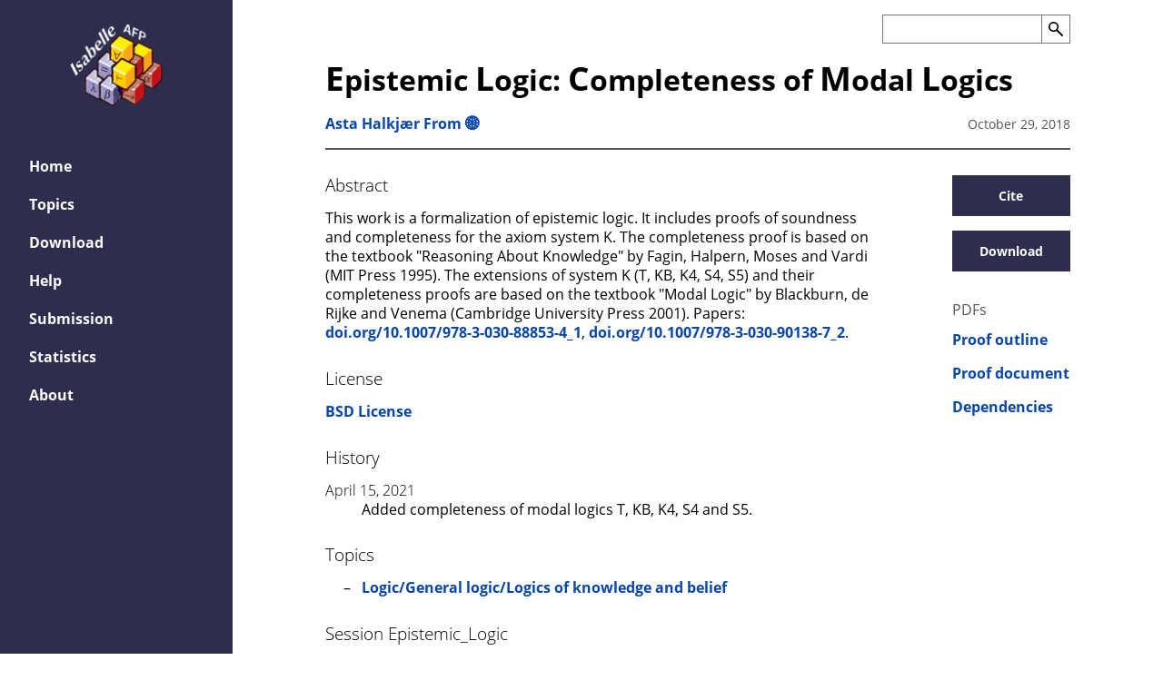

--- FILE ---
content_type: text/html
request_url: https://www.isa-afp.org/entries/Epistemic_Logic.html
body_size: 2514
content:
<!DOCTYPE html>
<html lang="en"><head>
  <meta charset="utf-8">
  <meta name="viewport" content="width=device-width, initial-scale=1">
    <title>Epistemic Logic: Completeness of Modal Logics - Archive of Formal Proofs</title>
    <meta name="description" content="Epistemic Logic: Completeness of Modal Logics in the Archive of Formal Proofs">
    <meta property="og:description" content="Epistemic Logic: Completeness of Modal Logics in the Archive of Formal Proofs">
    <meta property="og:title" content="Epistemic Logic: Completeness of Modal Logics">
    <meta property="og:url" content="https://isa-afp.org/entries/Epistemic_Logic.html">
    <meta property="og:image" content="https://isa-afp.org/images/afp.png">
    <meta property="og:type" content="article">
  <link rel="stylesheet" type="text/css" href="../css/front.min.css">
  <link rel="icon" href="../images/favicon.ico" type="image/icon">
    
    <script>
      MathJax = {
        tex: {
          inlineMath: [["$", "$"], ["\\(", "\\)"]]
        },
        processEscapes: true,
        svg: {
          fontCache: "global"
        }
      };
    </script>
    <script id="MathJax-script" async src="../js/mathjax/es5/tex-mml-chtml.js">
    </script>

  <script src="../js/util.js"></script>
  <script src="../js/flexsearch.bundle.js"></script>
  <script src="../js/search-autocomplete.js"></script>
    <script src="../js/obfuscate.js"></script>
    <script src="../js/entries.js"></script>
</head>

  <body class="mathjax_ignore">
    <aside><div id="menu-toggle">
  <input id="toggle" type="checkbox">
  <label for="toggle">
    <span>menu</span>
    <img src="../images/menu.svg" alt="Menu">
  </label>
  <a href="../" class="logo-link">
    <img src="../images/afp.png" alt="Logo of the Archive of Formal Proofs" class="logo">
  </a>
  <nav id="menu">
    <div>
      <a href="../" class="logo-link">
        <img src="../images/afp.png" alt="Logo of the Archive of Formal Proofs" class="logo">
      </a>
      <ul>
          <li >
            <a href="../">Home</a>
          </li>
          <li >
            <a href="../topics/">Topics</a>
          </li>
          <li >
            <a href="../download/">Download</a>
          </li>
          <li >
            <a href="../help/">Help</a>
          </li>
          <li >
            <a href="../submission/">Submission</a>
          </li>
          <li >
            <a href="../statistics/">Statistics</a>
          </li>
          <li >
            <a href="../about/">About</a>
          </li>
      </ul>
    </div>
  </nav>
</div>
    </aside>

    <div class="content entries"><header>
    <form autocomplete="off" action="../search/">
      <div class="form-container">
        <input id="search-input" name="s" type="search" size="31" maxlength="255" value=""
               aria-label="Search the AFP" list="autocomplete"><button id="search-button" type="submit">
          <img src="../images/search.svg" alt="Search">
        </button>
        <datalist id="autocomplete"></datalist>
      </div>
    </form>
  <h1>
    <span class='first'>E</span>pistemic <span class='first'>L</span>ogic: <span class='first'>C</span>ompleteness of <span class='first'>M</span>odal <span class='first'>L</span>ogics
  </h1>
  <div>
      <p><a href="../authors/from/">Asta Halkjær From</a> <a href="https://astahfrom.github.io/">🌐</a>
      </p>
      <p class="date">October 29, 2018</p>
  </div>
</header>
      <div>
  <main>

    <h3>Abstract</h3>
    <div class="abstract mathjax_process">This work is a formalization of epistemic logic.
It includes proofs of soundness and completeness for the axiom
system K. The completeness proof is based on the textbook
"Reasoning About Knowledge" by Fagin, Halpern, Moses and
Vardi (MIT Press 1995).
The extensions of system K (T, KB, K4, S4, S5) and their completeness proofs
are based on the textbook "Modal Logic" by Blackburn, de Rijke and Venema
(Cambridge University Press 2001).
Papers: <a href="https://doi.org/10.1007/978-3-030-88853-4_1">doi.org/10.1007/978-3-030-88853-4_1</a>, <a href="https://doi.org/10.1007/978-3-030-90138-7_2">doi.org/10.1007/978-3-030-90138-7_2</a>.</div>

    <h3>License</h3>
    <div>
        <a href="https://isa-afp.org/LICENSE">BSD License</a>
    </div>
      <h3>History</h3>
      <dl>
          <dt>April 15, 2021</dt>
          <dd>Added completeness of modal logics T, KB, K4, S4 and S5.</dd>
      </dl>
      <h3>Topics</h3>
      <ul>
          <li><a href="../topics/logic/general-logic/logics-of-knowledge-and-belief/">Logic/General logic/Logics of knowledge and belief</a></li>
      </ul>
      <h3>Session Epistemic_Logic</h3>
      <ul>
          <li><a href="../thys/AFP/Epistemic_Logic/Maximal_Consistent_Sets.html">Maximal_Consistent_Sets</a></li>
          <li><a href="../thys/AFP/Epistemic_Logic/Epistemic_Logic.html">Epistemic_Logic</a></li>
      </ul>

    <div class="flex-wrap">
        <div>
          <h3>Used by</h3>
          <ul class="horizontal-list">
              <li><a href="../entries/Public_Announcement_Logic.html">Public Announcement Logic</a></li>
              <li><a href="../entries/Stalnaker_Logic.html">Stalnaker's Epistemic Logic</a></li>
          </ul>
        </div>
    </div>
  </main>

  <nav class="links">
    <a class="popup-button" href="#cite-popup">Cite</a>
    <a class="popup-button" href="#download-popup">Download</a>
    <h4>PDFs</h4>
    <a href="https://www.isa-afp.org/browser_info/current/AFP/Epistemic_Logic/outline.pdf">Proof outline</a>
    <a href="https://www.isa-afp.org/browser_info/current/AFP/Epistemic_Logic/document.pdf">Proof document</a>
    <a href="https://www.isa-afp.org/browser_info/current/AFP/Epistemic_Logic/session_graph.pdf">Dependencies</a>
  </nav>

  <div id="cite-popup" class="overlay">
    <a class="cancel" href="#"></a>
    <div class="popup">
      <h2>Cite</h2>
      <a class="close" href="#">&times;</a>
      <div>
        <p style="display:none;" id="bibtex-filename">Epistemic_Logic-AFP</p>
        <pre id="copy-text">@article{Epistemic_Logic-AFP,
  author  = {Asta Halkjær From},
  title   = {Epistemic Logic: Completeness of Modal Logics},
  journal = {Archive of Formal Proofs},
  month   = {October},
  year    = {2018},
  note    = {\url{https://isa-afp.org/entries/Epistemic_Logic.html},
             Formal proof development},
  ISSN    = {2150-914x},
}</pre>
        <button id="copy-bibtex">Copy</button> <a id="download-bibtex">Download</a>
      </div>
    </div>
  </div>

  <div id="download-popup" class="overlay">
    <a class="cancel" href="#"></a>
    <div class="popup">
      <h2>Download</h2>
      <a class="close" href="#">&times;</a>
      <a href="https://www.isa-afp.org/release/afp-Epistemic_Logic-current.tar.gz" download>
        Download latest</a>
        <p>Older releases:</p>
        <ul>
            <li>
              <a href="https://www.isa-afp.org/release/afp-Epistemic_Logic-2025-12-19.tar.gz">
                Dec 19, 2025
              </a>
              : Isabelle2025-1
            </li>
            <li>
              <a href="https://www.isa-afp.org/release/afp-Epistemic_Logic-2025-03-17.tar.gz">
                Mar 17, 2025
              </a>
              : Isabelle2025
            </li>
            <li>
              <a href="https://www.isa-afp.org/release/afp-Epistemic_Logic-2024-05-26.tar.gz">
                May 26, 2024
              </a>
              : Isabelle2024
            </li>
            <li>
              <a href="https://www.isa-afp.org/release/afp-Epistemic_Logic-2023-09-13.tar.gz">
                Sep 13, 2023
              </a>
              : Isabelle2023
            </li>
            <li>
              <a href="https://www.isa-afp.org/release/afp-Epistemic_Logic-2022-10-27.tar.gz">
                Oct 27, 2022
              </a>
              : Isabelle2022
            </li>
            <li>
              <a href="https://www.isa-afp.org/release/afp-Epistemic_Logic-2021-12-14.tar.gz">
                Dec 14, 2021
              </a>
              : Isabelle2021-1
            </li>
            <li>
              <a href="https://www.isa-afp.org/release/afp-Epistemic_Logic-2021-02-23.tar.gz">
                Feb 23, 2021
              </a>
              : Isabelle2021
            </li>
            <li>
              <a href="https://www.isa-afp.org/release/afp-Epistemic_Logic-2020-04-18.tar.gz">
                Apr 18, 2020
              </a>
              : Isabelle2020
            </li>
            <li>
              <a href="https://www.isa-afp.org/release/afp-Epistemic_Logic-2019-06-11.tar.gz">
                Jun 11, 2019
              </a>
              : Isabelle2019
            </li>
            <li>
              <a href="https://www.isa-afp.org/release/afp-Epistemic_Logic-2018-10-29.tar.gz">
                Oct 29, 2018
              </a>
              : Isabelle2018
            </li>
        </ul>
    </div>
  </div>
      </div>
    </div>
  </body>
</html>

--- FILE ---
content_type: text/css
request_url: https://www.isa-afp.org/css/front.min.css
body_size: 3445
content:
@charset "UTF-8";code,pre{font-family:consolas,monospace;background-color:#f2f2f2;color:#303030}button,#search-button:not(.entity_ref),#search-input,a[download]{border:1px solid #777;font-size:1rem;vertical-align:middle;background-color:#fff;color:#000;line-height:0;font-family:open sans,sans-serif}button[copy]:after,a[download]:after{position:relative;top:.12em;left:5px;padding-right:5px}.year{position:sticky;top:0;background-color:#fff;margin:0;padding-bottom:.5rem}@font-face{font-family:open sans;font-display:swap;font-style:normal;font-weight:300;src:local(""),url(/fonts/open-sans-v18-latin-300.woff2)format("woff2"),url(/fonts/open-sans-v18-latin-300.woff)format("woff")}@font-face{font-family:open sans;font-display:swap;font-style:normal;font-weight:400;src:local(""),url(/fonts/open-sans-v18-latin-regular.woff2)format("woff2"),url(/fonts/open-sans-v18-latin-regular.woff)format("woff")}@font-face{font-family:open sans;font-display:swap;font-style:italic;font-weight:400;src:local(""),url(/fonts/open-sans-v18-latin-italic.woff2)format("woff2"),url(/fonts/open-sans-v18-latin-italic.woff)format("woff")}@font-face{font-family:open sans;font-display:swap;font-style:normal;font-weight:700;src:local(""),url(/fonts/open-sans-v18-latin-700.woff2)format("woff2"),url(/fonts/open-sans-v18-latin-700.woff)format("woff")}@font-face{font-family:open sans;font-display:swap;font-style:italic;font-weight:700;src:local(""),url(/fonts/open-sans-v18-latin-700italic.woff2)format("woff2"),url(/fonts/open-sans-v18-latin-700italic.woff)format("woff")}*::selection{background-color:#2e2d4e;color:#fff}body{color:#000;background:#fff;font-family:open sans,sans-serif;display:grid;grid-template-columns:max(20%,200px)1fr;grid-template-areas:"sidebar content";justify-items:center;margin:0}aside{grid-area:sidebar;background-color:#2e2d4e;width:20vw;margin:0;height:100%;position:fixed;top:0;left:0;min-width:200px;word-break:break-all;overflow-y:auto;color:#fff}aside nav{display:flex;flex-direction:column;justify-content:space-between;height:100vh}aside ul{list-style:none;padding:0}aside li{padding:0}aside li:hover{background-color:#2e2d4e}aside li>a:hover{background-color:#454474}aside li a{padding:.5em 2rem;display:inline-block;width:calc(100% - 4rem)}aside .active{background-color:#454474}aside div>a{display:block;text-align:center}aside a:not(.entity_ref).link,aside a:not(.entity_ref):link,aside a:not(.entity_ref):visited{color:#fff}aside a:not(.entity_ref):focus{outline:1px #acabcf solid;outline-offset:3.5px}aside hr{margin:2rem;border:none;border-top:2px solid #777}.logo{width:40%;height:auto;padding:10%;max-width:160px}li{margin:.25em 0}header{border-bottom:2px #555 solid;margin-bottom:20px;padding:.5rem 0}header>div{display:flex;justify-content:space-between;padding:.5rem 0}header form{padding:.5rem 0;float:right}header h1{padding:.5rem 0;margin:0;clear:both;line-height:2.75rem}header #search-input{height:2rem;padding:7px;width:175px}header #search-button{height:2rem;padding:7px;width:2rem}header #search-button:hover{background-color:#ddd}header #search-button:active{background-color:#bbb}header div p{margin:0}.content{grid-area:content;margin:0 auto 2rem;width:min(80%,1100px);min-width:550px}.content div{line-height:1.35em;width:100%}.content div h1{border-bottom:2px #555 solid}.content>div form{margin:2rem auto 0;width:50%;min-width:290px;padding:1rem 0}.content>div #search-button{height:2.5rem;width:25%;min-width:70px;background:#2e2d4e;color:#fff;border:1px #2e2d4e solid}.content>div #search-input{height:2.5rem;width:75%}.content .popup{background:#fff;box-shadow:0 0 8px rgba(0,0,0,.15),0 4px 10px rgba(0,0,0,.15);padding:2.5rem;display:block;width:auto;min-width:300px;max-width:90vw;max-height:75vh;position:fixed;left:50%;top:50%;transform:translate(-50%,-50%);overflow-y:auto}.content .chart{min-width:400px;width:100%;min-height:400px;max-height:50vh;background:#fff;margin:20px auto 40px;border:1px solid #000;position:relative}.content .statsnumber{text-align:right;padding-right:1rem}.content ul{list-style-type:none}.content li{word-wrap:break-word;word-break:break-word}.content dt{font-weight:300;margin-top:.5em}.content ul>li::before{content:"–";position:absolute;margin-left:-1.3em}.entries>div{display:grid;grid-template-columns:3fr 1fr}.entries main{padding-right:2%;max-width:90ch}.entries main div{margin:1rem 0}.entries nav{width:130px;margin-left:auto}.entries nav h4{color:#555;font-weight:400}.theories{grid-template-columns:20% 80%;justify-content:normal}.theories .content{min-width:clamp(60ch,50vw,50vw);width:100%;max-width:75vw;margin:0 0 2rem 4vw}.theories pre{width:fit-content}.theories main>div{margin-bottom:1rem}.theories aside{word-break:normal;z-index:1;overflow-x:hidden}.theories aside .logo{padding-top:2rem;padding-bottom:2rem;width:100px}@media screen and (min-width:1800px){.theories aside .logo{width:150px}}.theories aside #return{position:sticky;top:0;background:#2e2d4e;min-width:200px}.theories aside:hover{min-width:fit-content}.theories aside:hover div{min-width:fit-content}@media screen and (max-width:875px){.theories{padding:0;grid-template-columns:1fr}.theories aside{overflow-x:visible}.theories #menu{min-width:fit-content;padding-right:1rem}.theories .content{min-width:350px;max-width:100vw;margin:80px 0 0 20px}.theories h2{top:80px;padding-left:.5rem}}.links button{display:inline-block;margin:.5rem 0}.links a{display:inline-block;margin:.5rem 0}.popup-button:not(.entity_ref):visited{color:#fff}.popup-button:not(.entity_ref).link,.popup-button:not(.entity_ref):link{border:none;padding:.75rem 0;background-color:#2e2d4e;color:#fff;cursor:pointer;text-align:center;transition:background-color 200ms ease,transform 150ms ease;font-weight:700;font-size:.9rem;width:130px}.popup-button:not(.entity_ref):active{transform:scale(.98)}a:not(.entity_ref).link,a:not(.entity_ref):link{color:#0645ad;text-decoration:none;font-weight:700}a:not(.entity_ref):visited{color:#42047c}a:not(.entity_ref):hover{color:#00e}h1{margin:1.5em 0 0;font-size:2em;padding-bottom:20px}h1 span.first{font-size:2.3rem}h2{margin:1.5em 0 0;padding:0;line-height:normal}h3{margin:1.5em 0 0;font-stretch:normal;font-size:larger;padding:0;font-weight:300}h3:first-child{margin:.5rem 0 0}h4{margin:1.5em 0 0;margin-bottom:.5ex;font-weight:700}.popup h2{margin-top:0}.popup .close{position:absolute;width:20px;height:20px;top:2rem;right:2rem;transition:all 200ms;font-size:24px;font-weight:700;color:#555;text-align:center}.popup .close:hover{color:#303030}#download-popup a[download]{display:block;width:154px;margin:2.5rem auto 0}.year{padding-top:2rem;border-bottom:2px #555 solid}img{max-width:90%}pre{padding:1rem;overflow:auto}pre.bibtex{white-space:pre;border-width:thin;border-style:solid}pre.code{white-space:pre;padding:10px 2px}code{padding:1px 2px 2px}blockquote{border:2px solid #ddd;padding:1rem 2rem;margin:auto 0}tr:nth-child(even){background-color:#f2f2f2}.nobr{white-space:nowrap}.large-top-margin{margin-top:48px}.search-page>div{display:grid;grid-template-columns:3fr max(25%,175px);grid-template-rows:150px 1fr;grid-template-areas:"search search" "entries sidebar"}.search-page form{grid-area:search}.search-page #search-main{grid-area:entries;padding-right:2rem;box-sizing:border-box}.search-page #search-results>div{position:relative;margin:1.5rem 0;border-bottom:2px #ddd solid;padding-bottom:1.5rem}.search-page #search-results div+div{margin-top:1rem}.search-page #search-results .title,.search-page #search-results .subtitle{display:flex;justify-content:space-between;align-items:center}.search-page #search-results .subtitle{color:#777;font-size:.875em}.search-page #search-results .subtitle>p{margin:0}.search-page #search-results a[download]{padding:5px 7.5px;flex-shrink:0;margin-left:1em}.search-page #search-sidebar{grid-area:sidebar}a[download]{display:inline-block;color:#000;height:22px;padding:4px 7px}a[download]:focus{outline:none;box-shadow:0 0 0 2px #c5c4ddbb}a[download]:hover,a[download]:active{background-color:#bbb;color:#000}a[download]:after{content:url(/images/download.svg)}.entry{display:flex;align-items:center;margin-top:1.35rem}.entry a[download]{position:absolute;top:0;right:0}.entry .date{text-align:right;width:15%;min-width:6ch;font-family:consolas,monospace}.entry h5{font-size:initial;display:initial}.form-container{width:290px;text-align:left}#search-input{border-right:none;font-family:open sans,sans-serif;padding:.5em}#search-button:not(.entity_ref){cursor:pointer}#search-button:not(.entity_ref):focus{outline:none;box-shadow:0 0 0 2px #c5c4ddbb}#search-button:not(.entity_ref) img{max-width:1rem}.entity_def.active{background-color:#acabcf}button{height:2rem;padding:7px;font-weight:700;cursor:pointer}button:hover{background-color:#ddd}button:active{background-color:#bbb}button:focus{outline:none;box-shadow:0 0 0 2px #c5c4ddbb}button[copy]:after{content:url(/images/copy.svg)}#search-input-autocomplete-list{width:214px;position:absolute;margin-bottom:24px;padding:8px 0;background-color:#fff;border:1px solid #ddd;box-shadow:0 2px 4px rgba(0,0,0,.15);z-index:1}#search-input-autocomplete-list div{width:auto;padding:8px 12px;line-height:16px;cursor:pointer}#search-input-autocomplete-list div:hover{background:#ddd}.autocomplete-active{background:#ddd}.item-text{width:85%}.date{color:#555;font-size:14px}.overlay{position:fixed;top:0;bottom:0;left:0;right:0;background:rgba(0,0,0,.15);transition:opacity 200ms;visibility:hidden;opacity:0}.overlay .cancel{position:absolute;width:100%;height:100%;cursor:pointer}.overlay:target{visibility:visible;opacity:1}.status-ok{background-color:#dfd;padding:8px}.status-skipped{background-color:#ff9;padding:8px}.status-failed{background-color:#fdd;padding:8px}iframe{width:100%;height:90vh}.loader{margin:24px 24px 0 0;height:6px;position:relative;display:block;background-color:#2e2d4e;border-radius:4px;overflow:hidden}.loader .animation{background-color:#bbb}.loader .animation:before{content:'';position:absolute;background-color:inherit;top:0;left:0;bottom:0;will-change:left,right;animation:loader 2s linear infinite}.obfuscated{-webkit-user-select:none;-moz-user-select:none;-ms-user-select:none;user-select:none}.rev{unicode-bidi:bidi-override;direction:rtl}@keyframes loader{0%{left:-20%;right:100%}100%{left:100%;right:-20%}}#menu-toggle input,#menu-toggle label{display:none}#menu-toggle>.logo-link,#menu-toggle img[alt=Search]{display:none}#menu-toggle form{display:none}@media screen and (max-width:650px){.content{width:90%;min-width:350px}.search-page>div{display:grid;grid-template-columns:1fr;grid-template-rows:150px auto auto;grid-template-areas:'search' 'sidebar' 'entries'}}@media screen and (min-width:875px){ul.horizontal-list{display:flex;flex-flow:wrap;padding-left:0}ul.horizontal-list li{margin-right:16px}ul.horizontal-list li::before{content:none}}@media screen and (max-width:875px){body{grid-template-columns:1fr;grid-template-areas:'content'}aside{height:80px;width:100vw;overflow-y:visible;z-index:1}header form{display:none}.content{margin-top:80px}.entries>div{display:grid;grid-template-rows:auto auto;grid-template-columns:1fr}.entries nav{margin-left:0}.large-top-margin{margin-top:0}#banner{left:0;width:100vw;height:75px}#banner p{line-height:normal;margin:1rem}#menu-toggle{background:#2e2d4e;display:block;position:relative;top:0;left:0;z-index:1;height:80px;user-select:none;width:100vw}#menu-toggle a{text-decoration:none;transition:color .3s ease}#menu-toggle .logo-link{height:3rem;max-width:50vw;top:1rem;left:0;right:0;margin-left:auto;margin-right:auto}#menu-toggle .logo-link img{padding:0;height:3rem;object-fit:contain}#menu-toggle .logo-link,#menu-toggle input,#menu-toggle label{display:block;position:absolute;z-index:2}#menu-toggle input,#menu-toggle label{width:24px;height:24px;top:28px}#menu-toggle input,#menu-toggle label{left:28px;cursor:pointer}#menu-toggle label img{width:100%}#menu-toggle input{opacity:0}#menu-toggle input:checked~nav{left:0}#menu-toggle label span{display:none}#menu{box-shadow:0 .5rem 1rem rgba(0,0,0,.15);height:calc(100vh - 80px);position:absolute;top:0;margin-top:80px;box-sizing:border-box;min-width:200px;width:50vw;max-width:350px;min-height:355px;background:#2e2d4e;left:-100%;transition:left .3s ease;overflow-y:scroll}#menu .logo-link{display:none}}

--- FILE ---
content_type: application/javascript
request_url: https://www.isa-afp.org/js/entries.js
body_size: 388
content:
/* constants */

const ID_COPY_TEXT = 'copy-text'
const ID_COPY_BIBTEX = 'copy-bibtex'
const ID_BIBTEX_FILE = 'bibtex-filename'
const ID_DOWNLOAD_BIBTEX = 'download-bibtex'


/* setup */

const init_entry = () => {
  const content = document.getElementById(ID_COPY_TEXT).innerHTML
  const filename = document.getElementById(ID_BIBTEX_FILE).innerHTML
  document.getElementById(ID_COPY_BIBTEX).addEventListener('click', () => {
    navigator.clipboard.writeText(content)
  })

  const download_bibtex = document.getElementById(ID_DOWNLOAD_BIBTEX)
  const blob = new Blob([content], {type: "text/plain"})
  const url = URL.createObjectURL(blob)
  download_bibtex.setAttribute('href', url)
  download_bibtex.setAttribute('download', filename + '.bib')
}

document.addEventListener('DOMContentLoaded', init_entry)

--- FILE ---
content_type: image/svg+xml
request_url: https://www.isa-afp.org/images/search.svg
body_size: 446
content:
<svg width="17.12" height="17.12" version="1.1" viewBox="0 0 4.529 4.529" xmlns="http://www.w3.org/2000/svg">
  <g transform="matrix(.4762 0 0 .4762 -.09762 -.1081)" fill="none" stroke="#000" stroke-linecap="round" stroke-linejoin="round">
    <path d="m5.591 5.613 3.57 3.57" stroke-width="1.111"/>
    <ellipse cx="3.526" cy="3.532" rx="2.821" ry="2.805" fill="none" stroke="#000" stroke-linecap="round" stroke-linejoin="round"/>
  </g>
</svg>


--- FILE ---
content_type: image/svg+xml
request_url: https://www.isa-afp.org/images/menu.svg
body_size: 424
content:
<?xml version="1.0" encoding="UTF-8"?>
<svg width="17.12" height="17.12" version="1.1" viewBox="0 0 4.529 4.529" xmlns="http://www.w3.org/2000/svg">
 <g transform="matrix(.4762 0 0 .4762 -.09762 -.1081)" fill="#fff" stroke="#fff" stroke-linecap="round" stroke-linejoin="round" stroke-width="1.0328">
  <path d="m0.72142 8.6691h8.3779"/>
  <path d="m0.82144 4.9824h8.3779"/>
  <path d="m0.76144 1.2957h8.3779"/>
 </g>
</svg>


--- FILE ---
content_type: application/javascript
request_url: https://www.isa-afp.org/js/util.js
body_size: 449
content:

/* utilities */

const strip_prefix = (str, prefix) => {
  if (str.startsWith(prefix)) return str.slice(prefix.length)
  else return str
}

const parse_elem = (html_str) => {
  const template = document.createElement('template')
  template.innerHTML = html_str
  return template.content
}

const escape_html = (html) => {
  return html.replace(/[&<>"']/g, function(m) {
    switch (m) {
      case '&':
        return '&amp;'
      case '<':
        return '&lt;'
      case '>':
        return '&gt;'
      case '"':
        return '&quot;'
      case "'":
        return '&#39;'
    }
  })
}

function get_query(attribute) {
  const params = new URLSearchParams(window.location.search)
  return params.get(attribute)
}

function memoize(fun) {
  const cache = {}
  return function (n) {
    if (cache[n] !== undefined) {
      return cache[n]
    } else {
      let result = fun(...n)
      cache[n] = result
      return result
    }
  }
}


--- FILE ---
content_type: application/javascript
request_url: https://www.isa-afp.org/js/obfuscate.js
body_size: 404
content:
/* constants */

const CLASS_OBFUSCATED = 'obfuscated'
const CLASS_LINK = 'link'
const ATTRIBUTE_DATA = 'data'


/* handler */

const deobfuscate_href = (ev) => {
  const elem = ev.target
  if (elem.classList.contains(CLASS_OBFUSCATED)) {
    const data = elem.getAttribute(ATTRIBUTE_DATA)
    const email = JSON.parse(atob(data))
    const href = "mailto:" + email.user.join('.') + '@' + email.host.join('.')
    elem.setAttribute("href", href)
    elem.classList.remove(CLASS_OBFUSCATED)
  }
}


/* init */

function init_obfuscated() {
  for (const elem of document.getElementsByClassName(CLASS_OBFUSCATED)) {
    elem.classList.add(CLASS_LINK)
    elem.addEventListener('mouseenter', deobfuscate_href)
    elem.addEventListener('click', deobfuscate_href)
  }
}

document.addEventListener('DOMContentLoaded', init_obfuscated)


--- FILE ---
content_type: application/javascript
request_url: https://www.isa-afp.org/js/search-autocomplete.js
body_size: 850
content:
/* constants */

const ID_AUTOCOMPLETE = "autocomplete"
const ID_SEARCH_INPUT = "search-input"

const get_suggest_index = (keywords) => {
  const index = new FlexSearch.Document({
    encoder: "icase",
    tokenize: "forward",
    document: {
      index: "keyword",
      store: true,
    }
  });
  for (let i = 0; i < keywords.length; i++) { index.add(i, keywords[i]) }
  return index
}

const add_suggestions = (index, query) => {
  const suggest_results = index.search(query, { pluck: 'keyword', enrich: true }).map(d => d.doc)

  if (!(suggest_results.length === 1 && suggest_results[0].keyword === query)) {
    filter_autocomplete(suggest_results);
  } else {
    filter_autocomplete();
  }
}

function filter_autocomplete(values) {
  const list = document.getElementById(ID_AUTOCOMPLETE);
  if (list) {
    if (values) {
      let i = 0;
      for (let value of values) {
        let elem = document.createElement("option");
        elem.value = value.keyword;
        if (i < list.childNodes.length) {
          list.childNodes[i].replaceWith(elem);
          i++;
        } else {
          list.appendChild(elem);
        }
      }
      if (values.length < list.childNodes.length) {
        for (let j = 0; j < list.childNodes.length - values.length; j++) {
          list.removeChild(list.lastChild);
        }
      }
    } else {
      while (list.firstChild) {
        list.removeChild(list.lastChild);
      }
    }
  }
}

function load_search(keywords) {
  const input = document.getElementById(ID_SEARCH_INPUT)
  const suggest_index = get_suggest_index(keywords)

  input.addEventListener("keyup", function (event) {
    switch (event.key) {
      case "Enter":
      case "Up":
      case "ArrowUp":
      case "Down":
      case "ArrowDown":
      case "Left":
      case "ArrowLeft":
      case "Right":
      case "ArrowRight":
      case "Escape":
        break
      default:
        if (this.value && this.value.length > 1) {
          add_suggestions(suggest_index, this.value)
        }
    }
  })
}

const init_autocomplete = async () => {
  const response = await fetch("/data/keywords.json")
  const keywords = await response.json()
  load_search(keywords)
}

document.addEventListener("DOMContentLoaded", init_autocomplete)

--- FILE ---
content_type: image/svg+xml
request_url: https://www.isa-afp.org/images/download.svg
body_size: 421
content:
<svg width="18" height="18" version="1.1" viewBox="0 0 4.762 4.762" xmlns="http://www.w3.org/2000/svg">
  <g transform="matrix(.4762 0 0 .4762 0 .0002474)" fill="none" stroke="#000" stroke-linecap="round" stroke-linejoin="round">
    <path d="m0.5 6.748v2.752h9v-2.752"/>
    <path d="m5 0.5005v7.575"/>
    <path d="m2.671 5.746c0.7765 0.7765 1.553 1.553 2.329 2.329 0.7768-0.7768 1.554-1.554 2.33-2.33"/>
  </g>
</svg>
